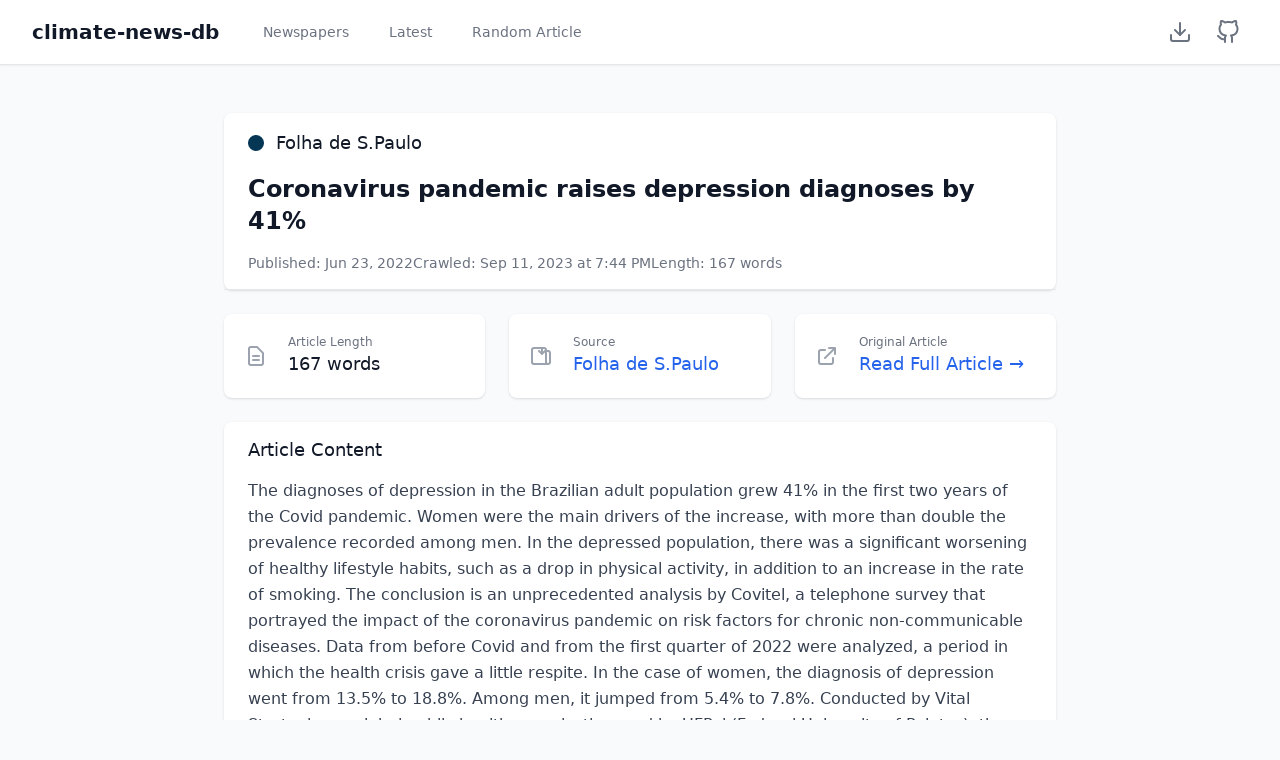

--- FILE ---
content_type: text/html; charset=utf-8
request_url: https://climate-news-db.com/article/300
body_size: 5460
content:
<!doctype html>
<html lang="en">
  
<head>
    <meta charset="UTF-8" />
    <meta name="viewport" content="width=device-width, initial-scale=1.0" />
    <title>climate-news-db</title>
    <link rel="icon" type="image/x-icon" href="/static/favicon.ico" />
    <script src="https://cdn.tailwindcss.com"></script>

    
    <script async src="https://plausible.io/js/pa-rwcYIzNTVJO-HnnqzUVoT.js"></script>
    <script>
      window.plausible=window.plausible||function(){(plausible.q=plausible.q||[]).push(arguments)},plausible.init=plausible.init||function(i){plausible.o=i||{}};
      plausible.init()
    </script>
</head>

  <body class="bg-gray-50 min-h-screen">
    
<nav class="bg-white shadow-sm border-b">
  <div class="max-w-7xl mx-auto px-4 sm:px-6 lg:px-8">
    <div class="flex justify-between h-16">
      <div class="flex items-center space-x-8">
        <a
          href="/"
          class="text-xl font-semibold text-gray-900 hover:text-gray-700"
          >climate-news-db</a
        >
        <nav class="flex space-x-4">
          <a
            href="/"
            class="text-gray-500 hover:text-gray-700 px-3 py-2 rounded-md text-sm font-medium"
            >Newspapers</a
          >
          <a
            href="/latest"
            class="text-gray-500 hover:text-gray-700 px-3 py-2 rounded-md text-sm font-medium"
            >Latest</a
          >
          <a
            href="/random"
            class="text-gray-500 hover:text-gray-700 px-3 py-2 rounded-md text-sm font-medium"
            >Random Article</a
          >
        </nav>
      </div>
      <div class="flex items-center space-x-2">
        <a
          href="/download"
          class="text-gray-500 hover:text-gray-700 p-2"
          aria-label="Download Dataset"
        >
          <svg
            xmlns="http://www.w3.org/2000/svg"
            width="24"
            height="24"
            viewBox="0 0 24 24"
            fill="none"
            stroke="currentColor"
            stroke-width="2"
            stroke-linecap="round"
            stroke-linejoin="round"
          >
            <path d="M21 15v4a2 2 0 0 1-2 2H5a2 2 0 0 1-2-2v-4"></path>
            <polyline points="7 10 12 15 17 10"></polyline>
            <line x1="12" y1="15" x2="12" y2="3"></line>
          </svg>
        </a>
        <a
          href="https://github.com/ADGEfficiency/climate-news-db"
          target="_blank"
          rel="noopener noreferrer"
          class="text-gray-500 hover:text-gray-700 p-2"
          aria-label="GitHub Repository"
        >
          <svg
            xmlns="http://www.w3.org/2000/svg"
            width="24"
            height="24"
            viewBox="0 0 24 24"
            fill="none"
            stroke="currentColor"
            stroke-width="2"
            stroke-linecap="round"
            stroke-linejoin="round"
          >
            <path
              d="M9 19c-5 1.5-5-2.5-7-3m14 6v-3.87a3.37 3.37 0 0 0-.94-2.61c3.14-.35 6.44-1.54 6.44-7A5.44 5.44 0 0 0 20 4.77 5.07 5.07 0 0 0 19.91 1S18.73.65 16 2.48a13.38 13.38 0 0 0-7 0C6.27.65 5.09 1 5.09 1A5.07 5.07 0 0 0 5 4.77a5.44 5.44 0 0 0-1.5 3.78c0 5.42 3.3 6.61 6.44 7A3.37 3.37 0 0 0 9 18.13V22"
            ></path>
          </svg>
        </a>
      </div>
    </div>
  </div>
</nav>

    <main class="max-w-4xl mx-auto py-6 sm:px-6 lg:px-8">
      <div class="px-4 py-6 sm:px-0">
        
        <div class="bg-white shadow rounded-lg mb-6">
          <div class="px-6 py-4 border-b border-gray-200">
            <div class="flex items-center mb-4">
              <div
                class="w-4 h-4 rounded-full mr-3"
                style="background-color: #053654"
              ></div>
              <span class="text-lg font-medium text-gray-900"
                >Folha de S.Paulo</span
              >
            </div>
            <h1 class="text-2xl font-bold text-gray-900 mb-4">
              Coronavirus pandemic raises depression diagnoses by 41%
            </h1>
            <div class="flex flex-wrap gap-4 text-sm text-gray-500">
              <span>Published: Jun 23, 2022</span>
              <span
                >Crawled: Sep 11, 2023 at 7:44 PM</span
              >
              <span>Length: 167 words</span>
            </div>
          </div>
        </div>
        
        <div class="grid grid-cols-1 md:grid-cols-3 gap-6 mb-6">
          <div class="bg-white overflow-hidden shadow rounded-lg">
            <div class="p-5">
              <div class="flex items-center">
                <div class="flex-shrink-0">
                  <svg
                    class="h-6 w-6 text-gray-400"
                    fill="none"
                    viewBox="0 0 24 24"
                    stroke="currentColor"
                  >
                    <path
                      stroke-linecap="round"
                      stroke-linejoin="round"
                      stroke-width="2"
                      d="M9 12h6m-6 4h6m2 5H7a2 2 0 01-2-2V5a2 2 0 012-2h5.586a1 1 0 01.707.293l5.414 5.414a1 1 0 01.293.707V19a2 2 0 01-2 2z"
                    />
                  </svg>
                </div>
                <div class="ml-5 w-0 flex-1">
                  <dl>
                    <dt class="text-xs font-medium text-gray-500 truncate">
                      Article Length
                    </dt>
                    <dd class="text-lg font-medium text-gray-900">
                      167 words
                    </dd>
                  </dl>
                </div>
              </div>
            </div>
          </div>
          <div class="bg-white overflow-hidden shadow rounded-lg">
            <div class="p-5">
              <div class="flex items-center">
                <div class="flex-shrink-0">
                  <svg
                    class="h-6 w-6 text-gray-400"
                    fill="none"
                    viewBox="0 0 24 24"
                    stroke="currentColor"
                  >
                    <path
                      stroke-linecap="round"
                      stroke-linejoin="round"
                      stroke-width="2"
                      d="M19 20H5a2 2 0 01-2-2V6a2 2 0 012-2h10a2 2 0 012 2v1m2 13a2 2 0 01-2-2V7m2 13a2 2 0 002-2V9a2 2 0 00-2-2h-2m-4-3v6m0 0l-3-3m3 3l3-3"
                    />
                  </svg>
                </div>
                <div class="ml-5 w-0 flex-1">
                  <dl>
                    <dt class="text-xs font-medium text-gray-500 truncate">
                      Source
                    </dt>
                    <dd class="text-lg font-medium">
                      <a
                        href="https://folha.uol.com.br/internacional/en/"
                        target="_blank"
                        class="text-blue-600 hover:text-blue-900"
                      >
                        Folha de S.Paulo
                      </a>
                    </dd>
                  </dl>
                </div>
              </div>
            </div>
          </div>
          <div class="bg-white overflow-hidden shadow rounded-lg">
            <div class="p-5">
              <div class="flex items-center">
                <div class="flex-shrink-0">
                  <svg
                    class="h-6 w-6 text-gray-400"
                    fill="none"
                    viewBox="0 0 24 24"
                    stroke="currentColor"
                  >
                    <path
                      stroke-linecap="round"
                      stroke-linejoin="round"
                      stroke-width="2"
                      d="M10 6H6a2 2 0 00-2 2v10a2 2 0 002 2h10a2 2 0 002-2v-4M14 4h6m0 0v6m0-6L10 14"
                    />
                  </svg>
                </div>
                <div class="ml-5 w-0 flex-1">
                  <dl>
                    <dt class="text-xs font-medium text-gray-500 truncate">
                      Original Article
                    </dt>
                    <dd class="text-lg font-medium">
                      <a
                        href="https://www1.folha.uol.com.br/internacional/en/scienceandhealth/2022/06/coronavirus-pandemic-raises-depression-diagnoses-by-41.shtml"
                        target="_blank"
                        class="text-blue-600 hover:text-blue-900"
                        >Read Full Article →</a
                      >
                    </dd>
                  </dl>
                </div>
              </div>
            </div>
          </div>
        </div>
        
        <div class="bg-white shadow rounded-lg">
          <div class="px-6 py-4">
            <h3 class="text-lg leading-6 font-medium text-gray-900 mb-4">
              Article Content
            </h3>
            <div class="prose max-w-none text-gray-700 leading-relaxed">
              The diagnoses of depression in the Brazilian adult population grew 41% in the first two years of the Covid pandemic. Women were the main drivers of the increase, with more than double the prevalence recorded among men. In the depressed population, there was a significant worsening of healthy lifestyle habits, such as a drop in physical activity, in addition to an increase in the rate of smoking. The conclusion is an unprecedented analysis by Covitel, a telephone survey that portrayed the impact of the coronavirus pandemic on risk factors for chronic non-communicable diseases. Data from before Covid and from the first quarter of 2022 were analyzed, a period in which the health crisis gave a little respite. In the case of women, the diagnosis of depression went from 13.5% to 18.8%. Among men, it jumped from 5.4% to 7.8%. Conducted by Vital Strategies, a global public health organization, and by UFPel (Federal University of Pelotas), the survey interviewed 9,000 Brazilians in the five regions of the country.
            </div>
          </div>
        </div>
        
        <div class="mt-6 bg-white shadow rounded-lg">
          <div class="px-6 py-4">
            <h3 class="text-lg leading-6 font-medium text-gray-900 mb-4">
              Article Details
            </h3>
            <dl class="grid grid-cols-1 gap-x-4 gap-y-4 sm:grid-cols-2">
              <div>
                <dt class="text-sm font-medium text-gray-500">Article ID</dt>
                <dd class="mt-1 text-sm text-gray-900">300</dd>
              </div>
              <div>
                <dt class="text-sm font-medium text-gray-500">Article Name</dt>
                <dd class="mt-1 text-sm text-gray-900">
                  coronavirus-pandemic-raises-depression-diagnoses-by-41.shtml
                </dd>
              </div>
              <div>
                <dt class="text-sm font-medium text-gray-500">
                  Date Published
                </dt>
                <dd class="mt-1 text-sm text-gray-900">
                  Jun 23, 2022
                </dd>
              </div>
              <div>
                <dt class="text-sm font-medium text-gray-500">Date Crawled</dt>
                <dd class="mt-1 text-sm text-gray-900">
                  Sep 11, 2023 at 7:44 PM
                </dd>
              </div>
              <div>
                <dt class="text-sm font-medium text-gray-500">
                  Newspaper Website
                </dt>
                <dd class="mt-1 text-sm">
                  <a
                    href="https://folha.uol.com.br/internacional/en/"
                    target="_blank"
                    class="text-blue-600 hover:text-blue-900"
                    >folha.uol.com.br/internacional/en/</a
                  >
                </dd>
              </div>
              <div>
                <dt class="text-sm font-medium text-gray-500">Original URL</dt>
                <dd class="mt-1 text-sm">
                  <a
                    href="https://www1.folha.uol.com.br/internacional/en/scienceandhealth/2022/06/coronavirus-pandemic-raises-depression-diagnoses-by-41.shtml"
                    target="_blank"
                    class="text-blue-600 hover:text-blue-900 break-all"
                    >https://www1.folha.uol.com.br/internacional/en/scienceandhealth/2022/06/coronavirus-pandemic-raises-depression-diagnoses-by-41.shtml</a
                  >
                </dd>
              </div>
            </dl>
          </div>
        </div>
      </div>
    </main>
    
<footer class="bg-white border-t mt-auto">
    <div class="max-w-7xl mx-auto py-6 px-4 sm:px-6 lg:px-8">
        <div class="text-center space-y-2">
            <p class="text-sm text-gray-600">
                Made with ❤️ by <a href="https://www.datasciencesouth.com/" class="text-blue-600 hover:text-blue-800">Data Science South</a>
            </p>
            <p class="text-sm text-gray-600">
                Source on <a href="https://github.com/ADGEfficiency/climate-news-db" class="text-blue-600 hover:text-blue-800">GitHub</a>
            </p>
        </div>
    </div>
</footer>

  </body>
</html>
